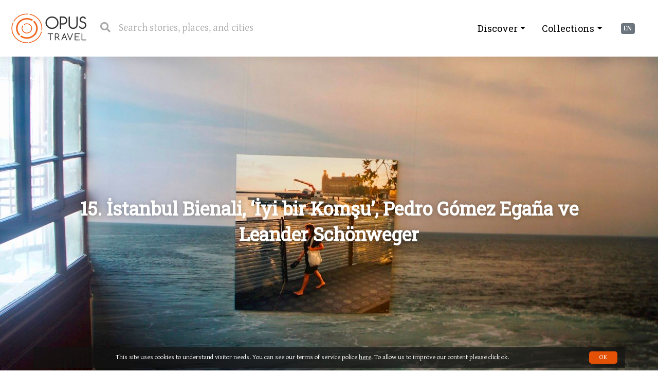

--- FILE ---
content_type: text/html; charset=utf-8
request_url: https://www.opus.travel/@didem/15-istanbul-bienali-%E2%80%98iyi-bir-komsu%E2%80%99-pedro-g%C3%B3mez-ega%C3%B1a-ve-leander-schonweger
body_size: 13953
content:
<!DOCTYPE html>
<html lang="en" ng-app="opus">
<head>
    <!-- Required meta tags -->
    <meta charset="utf-8">
    <meta name="viewport" content="width=device-width, initial-scale=1.0" />
    <title>Opus -15. İstanbul Bienali, ‘İyi bir Komşu’, Pedro G&#243;mez Ega&#241;a ve Leander Sch&#246;nweger</title>
    <meta name="description" content="Traveling with an open mind is the best way to find your true self. Join us to share our stories from around the world." />


    <!-- Google Fonts -->
    <link href="https://fonts.googleapis.com/css?family=Gentium+Basic:400,400i,700,700i|Roboto+Slab:100,300,400&display=swap&subset=latin-ext" rel="stylesheet">
    <!-- Css -->
    <link rel="stylesheet" href="https://maxcdn.bootstrapcdn.com/bootstrap/4.0.0/css/bootstrap.min.css" integrity="sha384-Gn5384xqQ1aoWXA+058RXPxPg6fy4IWvTNh0E263XmFcJlSAwiGgFAW/dAiS6JXm" crossorigin="anonymous">
    <link rel="stylesheet" href="/Content/OpusV2/css/vendor/mediumeditor/medium-editor.min.css">
    <link rel="stylesheet" href="/Content/OpusV2/css/vendor/mediumeditor/default.min.css">
    <link rel="stylesheet" href="/Content/OpusV2/css/style.css">
    <link rel="stylesheet" href="/Content/OpusV2/css/vendor/jfu/style.css" />
    <link rel="stylesheet" href="/Content/OpusV2/css/vendor/jfu/jquery.fileupload.css" />
    <link rel="stylesheet" href="/Content/OpusV2/css/ngDialog.min.css" />
    <!-- Icon Fonts -->
    <link rel="stylesheet" href="https://cdnjs.cloudflare.com/ajax/libs/open-iconic/1.1.1/font/css/open-iconic-bootstrap.min.css" />
    <link rel="stylesheet" href="https://cdnjs.cloudflare.com/ajax/libs/fancybox/3.1.25/jquery.fancybox.min.css" />
    <link href="https://use.fontawesome.com/releases/v5.0.6/css/all.css" rel="stylesheet">
    <link href="https://cdnjs.cloudflare.com/ajax/libs/select2/4.0.6-rc.0/css/select2.min.css" rel="stylesheet" />
<meta name="google-site-verification" content="6CY3DkEs4VD5JnPLLvBmlApgJA7YkCmcsHhVqqogOOw" />
    <style>

    
    </style>
</head>
<body ng-controller="MainController">

    <div class="header">
        <div class="container-fluid">
            <a href="/" class="logo">OpusTravel</a>
            <div class="search-bar">
                <i class="fas fa-search"></i>
                <input class="search-input" id="search-input" type="text" placeholder="Search stories, places, and cities" autocapitalize="none" autocomplete="off" autocorrect="off">
            </div>
                <ul style="display:none">
          <div class="dropdown lang">
      <span class="badge badge-secondary" data-toggle="dropdown">EN</span>
      <div class="dropdown-menu" aria-labelledby="dropdownMenu2">
        <a class="dropdown-item" href="/culture/en-US">EN</a>
        <a class="dropdown-item" href="/culture/tr-TR">TR</a>
      </div>
</div>

        <li><a href="/Account/Register" id="registerLink">SIGN UP</a></li>
        <li><a href="/Account/Login" id="loginLink">LOG IN</a></li>
    </ul>

<div class="dropdown lang">
      <span class="badge badge-secondary" data-toggle="dropdown">EN</span>
      <div class="dropdown-menu" aria-labelledby="dropdownMenu2">
        <a class="dropdown-item" href="/culture/en-US">EN</a>
        <a class="dropdown-item" href="/culture/tr-TR">TR</a>
      </div>
</div>



            <ul class="nav nav-pills menu-for-responsive" style="float: right !important; height: 50px; font-size: 30px; line-height: 50px; padding: 0 10px 0 10px; display: block !important;">
                <li class="nav-item dropdown menu-for-responsive" ng-init="mobileNav = false" ng-click="mobileNav = true" ng-hide="mobileNav">
                    <i class="fa fa-bars"></i>
                </li>
            </ul>

            <div class="nav mobile-nav" ng-show="mobileNav" ng-cloak>

                <div class="mobile-nav-button-close" ng-click="mobileNav = false"><i class="fa fa-times-circle"></i></div>

                <div class="items section">
                    <ul class="nav nav-pills">
                        <!-- <li class="nav-item dropdown">
                            <a class="nav-link" href="https://www.opustravel.com.tr/" target="_blank">Travel Advisor</a>
                        </li> -->
                        <li class="nav-item dropdown">
                            <a class="nav-link dropdown-toggle" data-toggle="dropdown" href="#" role="button" aria-haspopup="true" aria-expanded="false">Collections</a>
                            <div class="dropdown-menu">


        <a class="dropdown-item" href="/@burcu/australia-and-new-zealand/collection">Australia and New Zealand</a>
        <a class="dropdown-item" href="/@didem/greece/collection">Greece</a>
        <a class="dropdown-item" href="/@didem/bogot&#225;/collection">Bogot&#225;</a>
        <a class="dropdown-item" href="/@didem/patagonia/collection">Patagonia</a>
        <a class="dropdown-item" href="/@didem/spain/collection">Spain</a>
        <a class="dropdown-item" href="/@didem/cape-town/collection">Cape Town</a>
        <a class="dropdown-item" href="/@didem/istanbul-biennial/collection">Istanbul Biennial</a>
        <a class="dropdown-item" href="/@burcu/stockholm/collection">Stockholm</a>
        <a class="dropdown-item" href="/@didem/buenos-aires/collection">Buenos Aires</a>
        <a class="dropdown-item" href="/@robert/thailand/collection">Thailand</a>
        <a class="dropdown-item" href="/@burcu/russia/collection">Russia</a>
        <a class="dropdown-item" href="/@didem/chile/collection">Chile</a>
        <a class="dropdown-item" href="/@didem/turkey/collection">Turkey</a>
        <a class="dropdown-item" href="/@didem/rio-de-janeiro/collection">Rio de Janeiro</a>
        <a class="dropdown-item" href="/@didem/madrid/collection">Madrid</a>
        <a class="dropdown-item" href="/@didem/rome/collection">Rome</a>
        <a class="dropdown-item" href="/@robert/ethiopia/collection">Ethiopia</a>
        <a class="dropdown-item" href="/@didem/italy/collection">Italy</a>
        <a class="dropdown-item" href="/@didem/india/collection">India</a>
        <a class="dropdown-item" href="/@didem/mexico/collection">Mexico</a>
        <a class="dropdown-item" href="/@didem/philippines/collection">Philippines</a>
        <a class="dropdown-item" href="/@didem/new-york/collection">New York</a>
        <a class="dropdown-item" href="/@didem/cartagena/collection">Cartagena</a>
        <a class="dropdown-item" href="/@didem/s&#227;o-paulo/collection">S&#227;o Paulo</a>
        <a class="dropdown-item" href="/@didem/colombia/collection">Colombia</a>
        <a class="dropdown-item" href="/@didem/panama-city/collection">Panama City</a>
        <a class="dropdown-item" href="/@didem/peru/collection">Peru</a>
        <a class="dropdown-item" href="/@didem/california/collection">California</a>
        <a class="dropdown-item" href="/@didem/indochina/collection">Indochina</a>
        <a class="dropdown-item" href="/@didem/paris/collection">Paris</a>
        <a class="dropdown-item" href="/@didem/portugal/collection">Portugal</a>
        <a class="dropdown-item" href="/@didem/amazing-thailand/collection">Amazing Thailand</a>
        <a class="dropdown-item" href="/@didem/bosnia-and-montenegro/collection">Bosnia and Montenegro</a>
        <a class="dropdown-item" href="/@didem/istanbul/collection">Istanbul</a>
        <a class="dropdown-item" href="/@didem/iran/collection">Iran</a>
        <a class="dropdown-item" href="/@didem/cuba/collection">Cuba</a>
        <a class="dropdown-item" href="/@didem/brazil/collection">Brazil</a>
        <a class="dropdown-item" href="/@burcu/southern-france/collection">Southern France</a>
        <a class="dropdown-item" href="/@didem/japan/collection">Japan</a>
        <a class="dropdown-item" href="/@robert/thailand/collection">Thailand</a>
        <a class="dropdown-item" href="/@didem/zanzibar/collection">Zanzibar</a>
        <a class="dropdown-item" href="/@burcu/norway/collection">Norway</a>
        <a class="dropdown-item" href="/@didem/singapore/collection">Singapore</a>
        <a class="dropdown-item" href="/@didem/hong-kong/collection">Hong kong</a>
        <a class="dropdown-item" href="/@didem/indonesia/collection">Indonesia</a>






                            </div>
                        </li>
                        <li class="nav-item dropdown">
                            <a class="nav-link dropdown-toggle" data-toggle="dropdown" href="#" role="button" aria-haspopup="true" aria-expanded="false">Discover</a>
                            <div class="dropdown-menu">
                                <a class="dropdown-item" href="/search/index?q=Architecture">Architecture</a>
                                <a class="dropdown-item" href="/search/index?q=Art%20Works">Artworks</a>
                                <a class="dropdown-item" href="/search/index?q=Museums">Museums</a>
                                <a class="dropdown-item" href="/search/index?q=Gardens">Gardens</a>
                                <a class="dropdown-item" href="/search/index?q=Nature">Nature</a>
                                <a class="dropdown-item" href="/search/index?q=City Walls">City Walls</a>
                                <a class="dropdown-item" href="/search/index?q=Religions & Spirituality">Religions & Spirituality</a>
                                <a class="dropdown-item" href="/search/index?q=Landmarks">Landmarks</a>
                                <a class="dropdown-item" href="/search/index?q=Unesco Heritage List">Unesco Heritage List</a>
                                <a class="dropdown-item" href="/search/index?q=Adventure">Adventure</a>
                                <a class="dropdown-item" href="/search/index?q=Gardens">Gardens</a>
                                <a class="dropdown-item" href="/search/index?q=Practical">Practical</a>
                                <a class="dropdown-item" href="/search/index?q=Road Trips">Road Trips</a>
                                <a class="dropdown-item" href="/search/index?q=Festivals">Festivals</a>
                                <a class="dropdown-item" href="/search/index?q=Portraits">Portraits</a>
                                <a class="dropdown-item" href="/search/index?q=Neighbourhoods">Neighbourhoods</a>
                                <a class="dropdown-item" href="/search/index?q=City Walks">City Walks</a>
                                <a class="dropdown-item" href="/search/index?q=History">History</a>
                                <a class="dropdown-item" href="/search/index?q=Beaches">Beaches</a>
                                <a class="dropdown-item" href="/search/index?q=Archeology & Antiquity">Archeology & Antiquity</a>
                                <a class="dropdown-item" href="/search/index?q=Symbols">Symbols</a>
                                <a class="dropdown-item" href="/search/index?q=Literature">Literature</a>
                            </div>
                        </li>
                    </ul>
                </div>

            </div>


            <ul class="nav nav-pills menu-for-desktop">
                <li class="dropdown">
                    <a class="nav-link dropdown-toggle" data-toggle="dropdown" href="#" role="button" aria-haspopup="true" aria-expanded="false">Collections</a>
                    <div class="dropdown-menu" style="overflow-y: scroll; max-height: 85vh;">


        <a class="dropdown-item" href="/@didem/cape-town/collection">Cape Town</a>
        <a class="dropdown-item" href="/@didem/patagonia/collection">Patagonia</a>
        <a class="dropdown-item" href="/@burcu/stockholm/collection">Stockholm</a>
        <a class="dropdown-item" href="/@didem/spain/collection">Spain</a>
        <a class="dropdown-item" href="/@didem/peru/collection">Peru</a>
        <a class="dropdown-item" href="/@didem/cartagena/collection">Cartagena</a>
        <a class="dropdown-item" href="/@burcu/russia/collection">Russia</a>
        <a class="dropdown-item" href="/@didem/indochina/collection">Indochina</a>
        <a class="dropdown-item" href="/@didem/philippines/collection">Philippines</a>
        <a class="dropdown-item" href="/@burcu/australia-and-new-zealand/collection">Australia and New Zealand</a>
        <a class="dropdown-item" href="/@didem/paris/collection">Paris</a>
        <a class="dropdown-item" href="/@didem/portugal/collection">Portugal</a>
        <a class="dropdown-item" href="/@burcu/southern-france/collection">Southern France</a>
        <a class="dropdown-item" href="/@didem/bogot&#225;/collection">Bogot&#225;</a>
        <a class="dropdown-item" href="/@didem/bosnia-and-montenegro/collection">Bosnia and Montenegro</a>
        <a class="dropdown-item" href="/@didem/cuba/collection">Cuba</a>
        <a class="dropdown-item" href="/@didem/hong-kong/collection">Hong kong</a>
        <a class="dropdown-item" href="/@robert/thailand/collection">Thailand</a>
        <a class="dropdown-item" href="/@didem/singapore/collection">Singapore</a>
        <a class="dropdown-item" href="/@burcu/norway/collection">Norway</a>
        <a class="dropdown-item" href="/@didem/s&#227;o-paulo/collection">S&#227;o Paulo</a>
        <a class="dropdown-item" href="/@didem/new-york/collection">New York</a>
        <a class="dropdown-item" href="/@didem/indonesia/collection">Indonesia</a>
        <a class="dropdown-item" href="/@didem/panama-city/collection">Panama City</a>
        <a class="dropdown-item" href="/@didem/california/collection">California</a>
        <a class="dropdown-item" href="/@didem/greece/collection">Greece</a>
        <a class="dropdown-item" href="/@didem/italy/collection">Italy</a>
        <a class="dropdown-item" href="/@robert/thailand/collection">Thailand</a>
        <a class="dropdown-item" href="/@didem/japan/collection">Japan</a>
        <a class="dropdown-item" href="/@didem/madrid/collection">Madrid</a>
        <a class="dropdown-item" href="/@didem/colombia/collection">Colombia</a>
        <a class="dropdown-item" href="/@didem/turkey/collection">Turkey</a>
        <a class="dropdown-item" href="/@didem/chile/collection">Chile</a>
        <a class="dropdown-item" href="/@didem/iran/collection">Iran</a>
        <a class="dropdown-item" href="/@didem/rio-de-janeiro/collection">Rio de Janeiro</a>
        <a class="dropdown-item" href="/@didem/rome/collection">Rome</a>
        <a class="dropdown-item" href="/@robert/ethiopia/collection">Ethiopia</a>
        <a class="dropdown-item" href="/@didem/istanbul/collection">Istanbul</a>
        <a class="dropdown-item" href="/@didem/mexico/collection">Mexico</a>
        <a class="dropdown-item" href="/@didem/india/collection">India</a>
        <a class="dropdown-item" href="/@didem/amazing-thailand/collection">Amazing Thailand</a>
        <a class="dropdown-item" href="/@didem/istanbul-biennial/collection">Istanbul Biennial</a>
        <a class="dropdown-item" href="/@didem/zanzibar/collection">Zanzibar</a>
        <a class="dropdown-item" href="/@didem/brazil/collection">Brazil</a>
        <a class="dropdown-item" href="/@didem/buenos-aires/collection">Buenos Aires</a>






                    </div>
                </li>
                <li class="nav-item dropdown menu-for-desktop">
                    <a class="nav-link dropdown-toggle" data-toggle="dropdown" href="#" role="button" aria-haspopup="true" aria-expanded="false">Discover</a>
                    <div class="dropdown-menu" style="overflow-y: scroll; max-height: 85vh;">
                        <a class="dropdown-item" href="/search/index?q=Architecture">Architecture</a>
                        <a class="dropdown-item" href="/search/index?q=Art%20Works">Artworks</a>
                        <a class="dropdown-item" href="/search/index?q=Museums">Museums</a>
                        <a class="dropdown-item" href="/search/index?q=Gardens">Gardens</a>
                        <a class="dropdown-item" href="/search/index?q=Nature">Nature</a>
                        <a class="dropdown-item" href="/search/index?q=City Walls">City Walls</a>
                        <a class="dropdown-item" href="/search/index?q=Religions & Spirituality">Religions & Spirituality</a>
                        <a class="dropdown-item" href="/search/index?q=Landmarks">Landmarks</a>
                        <a class="dropdown-item" href="/search/index?q=Unesco Heritage List">Unesco Heritage List</a>
                        <a class="dropdown-item" href="/search/index?q=Adventure">Adventure</a>
                        <a class="dropdown-item" href="/search/index?q=Gardens">Gardens</a>
                        <a class="dropdown-item" href="/search/index?q=Practical">Practical</a>
                        <a class="dropdown-item" href="/search/index?q=Road Trips">Road Trips</a>
                        <a class="dropdown-item" href="/search/index?q=Festivals">Festivals</a>
                        <a class="dropdown-item" href="/search/index?q=Portraits">Portraits</a>
                        <a class="dropdown-item" href="/search/index?q=Neighbourhoods">Neighbourhoods</a>
                        <a class="dropdown-item" href="/search/index?q=City Walks">City Walks</a>
                        <a class="dropdown-item" href="/search/index?q=History">History</a>
                        <a class="dropdown-item" href="/search/index?q=Beaches">Beaches</a>
                        <a class="dropdown-item" href="/search/index?q=Archeology & Antiquity">Archeology & Antiquity</a>
                        <a class="dropdown-item" href="/search/index?q=Symbols">Symbols</a>
                        <a class="dropdown-item" href="/search/index?q=Literature">Literature</a>
                    </div>
                </li>

                <!-- <li class="nav-item dropdown">
                    <a class="nav-link" href="https://www.opustravel.com.tr/" target="_blank">Travel Advisor</a>
                </li> -->
            </ul>
            <div class="mobile-nav-mask" ng-show="mobileNav" ng-click="mobileNav = false" ng-cloak></div>

        </div>
    </div>
    
    <meta property="og:title" content="15. İstanbul Bienali, ‘İyi bir Komşu’, Pedro Gómez Egaña ve Leander Schönweger" />
    <meta property="og:type" content="story" />
    <meta property="og:image" content="https://www.opus.travel/Images/StoriesImages/2328/300f36d05b577294a1e9b1ee62a95bbc792.jpg" />




<div style="display:none">Didem Doğan</div>

<div class="story-detail main-section">

    <div class="banner" style="background-image: url(https://www.opus.travel/Images/StoriesImages/2328/12806b856483b876444c84047d82f2aa6f17.jpg)">
        <div class="flex-center">
            <p>15. İstanbul Bienali, ‘İyi bir Komşu’, Pedro G&#243;mez Ega&#241;a ve Leander Sch&#246;nweger</p>
        </div>
    </div>

    <div class="container">
        <div class="row">

            <div class="col-sm">
                <div class="profile">
                    <div class="thumbnail-container">
                        <a href="#"><img src="/Images/UserProfiles/6522b373-af4c-4d88-801b-17662b176056/profile.jpg?v=65" class="thumbnail rounded-circle" data-toggle="dropdown"></img></a>
                    </div>
                    <div class="info">
                        <a href="/@didem">Didem Doğan</a>
                        <span class="location"></span>
                    </div>
                    <div class="actions d-none">
                        <button type="button" class="btn btn-follow">FOLLOW</button>
                    </div>
                </div>
            </div>

            <div class="col-sm gallery-container">
                <ul class="gallery">
                        <li class=''>
                            <a data-fancybox="gallery" data-caption="15. İstanbul Bienali, ‘İyi bir Komşu’, Pedro Gómez Egaña ve Leander Schönweger" href="/Images/StoriesImages/2328/1280f36d05b577294a1e9b1ee62a95bbc792.jpg" title="15. İstanbul Bienali, ‘İyi bir Komşu’, Pedro Gómez Egaña ve Leander Schönweger"><img src="/Images/StoriesImages/2328/300f36d05b577294a1e9b1ee62a95bbc792.jpg"></a>
                        </li>
                        <li class=''>
                            <a data-fancybox="gallery" data-caption="15. İstanbul Bienali, ‘İyi bir Komşu’, Pedro Gómez Egaña ve Leander Schönweger" href="/Images/StoriesImages/2328/128082952049ebb545f2937618810e4a9fc0.jpg" title="15. İstanbul Bienali, ‘İyi bir Komşu’, Pedro Gómez Egaña ve Leander Schönweger"><img src="/Images/StoriesImages/2328/30082952049ebb545f2937618810e4a9fc0.jpg"></a>
                        </li>
                        <li class=''>
                            <a data-fancybox="gallery" data-caption="15. İstanbul Bienali, ‘İyi bir Komşu’, Pedro Gómez Egaña ve Leander Schönweger" href="/Images/StoriesImages/2328/12806b856483b876444c84047d82f2aa6f17.jpg" title="15. İstanbul Bienali, ‘İyi bir Komşu’, Pedro Gómez Egaña ve Leander Schönweger"><img src="/Images/StoriesImages/2328/3006b856483b876444c84047d82f2aa6f17.jpg"></a>
                        </li>
                                            <li><a data-fancybox="gallery" data-caption="15. İstanbul Bienali, ‘İyi bir Komşu’, Pedro Gómez Egaña ve Leander Schönweger" href="/Images/StoriesImages/2328/1280f36d05b577294a1e9b1ee62a95bbc792.jpg" class="all"><span>SEE ALL PHOTOS</span></a></li>
                </ul>
            </div>

        </div>
    </div>
    <div class="content container">
        <div class="row">
            <div class="col">
                <h1>15. İstanbul Bienali, ‘İyi bir Komşu’, Pedro Gómez Egaña ve Leander Schönweger</h1>
                
                <p><p>Bienal’deki favorilerim Galata Rum İlkokulu’nda sergileniyor. İlki Pedro Gómez Egaña’nın ‘Yeraltı’ isimli işi. Giriş salonundaki karanlık büyük hole giriyorsunuz. Bir basmak üsttesiniz. Ortada büyük ve parçalardan oluşmuş bir masa düşünün, üzerine bir ev yapılmış: yatak odası, yemek masası, banyo, sanki Ikea’da bir ev örneği seyreder gibi. Ahşap yüzeyli ve demir ayaklı masalar hareket ediyorlar. Bakıyorsunuz ki aşağıda iki insan tekerlekli masaların ayağına oturmuş fondaki klasik müzik ile senkronize hareket ettiriyorlar. Birleşik gibi görünen ev hareket eden bir canlı adeta. Yatak odası mutfaktan ayrılıyor, banyo yemek masasından. Biz nasıl evin içinde yaşayan canlılarsak ev de sanki bizi içine alan kendi başına bir başka mekanizma. Bir varlığı var. Çok etkileyici. Pedro Gomez Egaña Kolombiyalı ve Kuzey Avrupa’nın çeşitli yerlerinde yaşayan, müzik ve performans eğitimli bir sanatçı. Halen Bergen’de bir üniversitede akademisyen. Yaptığı işler bir kompozisyon. Merakımdan web sitesine girip dünyanın diğer yerlerinde sergilenmiş enstalasyonlarına bakıyorum. Hepsinde zamanın geçişine dair bir hikaye var… Galata Rum Okulu’nun en üst katı ise Leander Schönweger’in işine ayrılmış. Üç katı da tırmanıp çatı katına vardığınızda beyaz bir kapıdan içeri giriyorsunuz, sonra başka daha alçak bir beyaz kapıdan, sola dönüp tekrar başka bir kapıdan, bir süre sonra bir labirentin içinde olduğunuzu anlıyorsunuz. Duvara vuran tak tak seslerini duymaya başlıyorsunuz. Ve bunun da işin bir parçası olduğunu. Dahiyane! Rüyalarınızda gördüğünüz evlerin içine benzer bir hissiyat. Sanki ev psişe, zihninizin bir uzantısı, mekanın tamamen beyaz olması da gerçek üzeri bir boyut katmış. Schönweger ile yapılmış röportajda ise kendisinin işi ile ilgili açıklaması şöyle: “Eserin ardında yatan his nerede olduğumuz ve nereye gideceğimiz konusunda söz sahibi olamadığımız, bizim çevremize değil, çevremizin bize egemen olduğu, çevremizin nesnesi haline geldiğimiz bir yerde bulunmaya benziyor, diyebilirim.” Gerçekten de o sıkışmışlık hissini veriyor içeride olmak. Ve dışarı çıktığınızda bir kurtuluş hissi de yaşıyorsunuz.&nbsp;<br></p> </p>
            </div>
        </div>
    </div>
    <div class="container" style="margin-bottom: 10px; margin-top: -20px;">
            <div class="row" style="margin-bottom: 10px;">
                <div class="col tags">


                            <a href="/search/index?q=Art Works" class="btn btn-tag">Art Works</a>

                </div>
            </div>
    </div>

    <div class="container paging" style="margin-top: 10px;">
        <div class="row" style="margin-bottom: 40px;">
            <div class="col">
                        <a href="/@didem/15-istanbul-bienali-‘iyi-bir-komsu’-adel-abdessemed-‘feryat’" class="prev">
                            <i class="fa fa-arrow-left" aria-hidden="true"></i> PREV STORY
                            <span>15. İstanbul Bienali, ‘İyi bir komşu’: Adel Abdessemed, ‘Feryat’</span>
                        </a>

            </div>
            <div class="col">

            </div>

        </div>

<div class="container stories collections">

    <div class="row text-center pt-1">
        <div class="col p-relative">
            <span class="section-title" style="font-size:1.4em;">More Stories</span>
            <span class="line"></span>
        </div>
    </div>
            <div class="row no-space mb-3">
                
                    <div class="col-md">
                        <div class="collections__item" style="height: 250px;">
                            <div class="thumbnail-container">
                                    <a href="/@didem/on-the-verge-lawrence-weiner" class="thumbnail" style="background-image: url('/Images/StoriesImages/2185/5004700d32d9f2c47358c5011e4ae8d9aaa.jpg')"></a>
                            </div>
                            <a href="/@didem/on-the-verge-lawrence-weiner" class="info">
                                <span class="count" style="color:#FFFFFF !important; font-size: 14px; font-weight:300; opacity: 0.7;">Rumelifeneri Mahallesi</span>
                                <span class="title" style="color:#FFFFFF !important; font-size: 18px; font-weight:500;">&#39;On the verge&#39; Lawrence Weiner</span>
                            </a>
                        </div>
                    </div>
                    <div class="col-md">
                        <div class="collections__item" style="height: 250px;">
                            <div class="thumbnail-container">
                                    <a href="/@didem/15th-istanbul-biennial-‘a-good-neighbor’-adel-abdessemed’s-cri" class="thumbnail" style="background-image: url('/Images/StoriesImages/2327/500e3f593c3b97240c98d0603fce6d191a5.jpg')"></a>
                            </div>
                            <a href="/@didem/15th-istanbul-biennial-‘a-good-neighbor’-adel-abdessemed’s-cri" class="info">
                                <span class="count" style="color:#FFFFFF !important; font-size: 14px; font-weight:300; opacity: 0.7;">Istanbul Museum of Modern Art</span>
                                <span class="title" style="color:#FFFFFF !important; font-size: 18px; font-weight:500;">15th Istanbul Biennial, ‘A Good Neighbor’: Adel Abdessemed’s Cri</span>
                            </a>
                        </div>
                    </div>
                    <div class="col-md">
                        <div class="collections__item" style="height: 250px;">
                            <div class="thumbnail-container">
                                    <a href="/@didem/pursuing-the-shadows-of-history-nguyen-huy-an" class="thumbnail" style="background-image: url('/Images/StoriesImages/2186/5001d57cac09e794422aaac30eeea6a47a3.jpg')"></a>
                            </div>
                            <a href="/@didem/pursuing-the-shadows-of-history-nguyen-huy-an" class="info">
                                <span class="count" style="color:#FFFFFF !important; font-size: 14px; font-weight:300; opacity: 0.7;">Hrant Dink Vakfı / Hrant Dink Foundation / Հրանդ Տինք Հիմնարկ</span>
                                <span class="title" style="color:#FFFFFF !important; font-size: 18px; font-weight:500;">Pursuing the Shadows of History, Nguyen Huy An</span>
                            </a>
                        </div>
                    </div>
            </div>
            <div class="row no-space mb-3">
                
                    <div class="col-md">
                        <div class="collections__item" style="height: 250px;">
                            <div class="thumbnail-container">
                                    <a href="/@didem/the-14th-biennial-william-kentridge-and-orhan-pamuk-at-the-splendid-hotel" class="thumbnail" style="background-image: url('/Images/StoriesImages/3364/5005957f9b93d5b4954b035b6a4fd624010.jpg')"></a>
                            </div>
                            <a href="/@didem/the-14th-biennial-william-kentridge-and-orhan-pamuk-at-the-splendid-hotel" class="info">
                                <span class="count" style="color:#FFFFFF !important; font-size: 14px; font-weight:300; opacity: 0.7;">Splendid Palace Hotel in Buyukada</span>
                                <span class="title" style="color:#FFFFFF !important; font-size: 18px; font-weight:500;">The 14th Biennial, William Kentridge and Orhan Pamuk at the Splendid Hotel</span>
                            </a>
                        </div>
                    </div>
                    <div class="col-md">
                        <div class="collections__item" style="height: 250px;">
                            <div class="thumbnail-container">
                                    <a href="/@didem/15th-istanbul-biennial-‘a-good-neighbour’-pedro-g&#243;mez-ega&#241;a-and-leander-schonweger-in-galata-greek-primary-school" class="thumbnail" style="background-image: url('/Images/StoriesImages/2328/500f36d05b577294a1e9b1ee62a95bbc792.jpg')"></a>
                            </div>
                            <a href="/@didem/15th-istanbul-biennial-‘a-good-neighbour’-pedro-g&#243;mez-ega&#241;a-and-leander-schonweger-in-galata-greek-primary-school" class="info">
                                <span class="count" style="color:#FFFFFF !important; font-size: 14px; font-weight:300; opacity: 0.7;">Private Galata Greek Primary School</span>
                                <span class="title" style="color:#FFFFFF !important; font-size: 18px; font-weight:500;">15th Istanbul Biennial, ‘A Good Neighbour’: Pedro G&#243;mez Ega&#241;a and Leander Sch&#246;nweger in Galata Greek Primary School</span>
                            </a>
                        </div>
                    </div>
                    <div class="col-md">
                        <div class="collections__item" style="height: 250px;">
                            <div class="thumbnail-container">
                                    <a href="/@didem/adrian-villar-rojas-‘the-most-beautiful-of-all-mothers’" class="thumbnail" style="background-image: url('/Images/StoriesImages/2183/50034853754b3aa48428b26e741b7d63322.jpg')"></a>
                            </div>
                            <a href="/@didem/adrian-villar-rojas-‘the-most-beautiful-of-all-mothers’" class="info">
                                <span class="count" style="color:#FFFFFF !important; font-size: 14px; font-weight:300; opacity: 0.7;">B&#252;y&#252;kada</span>
                                <span class="title" style="color:#FFFFFF !important; font-size: 18px; font-weight:500;">Adrian Villar Rojas, ‘The most beautiful of all mothers’</span>
                            </a>
                        </div>
                    </div>
            </div>
            <div class="row no-space mb-3">
                
            </div>

</div>

        <div class="row">
            <div class="col text-center">
                <a href="/@didem/istanbul-biennial/collection" class="collection-link" style="display:inline-block; color:#f16a28">SEE COLLECTION <i class="fa fa-arrow-right" aria-hidden="true"></i> Istanbul Biennial</a>
            </div>
        </div>
    </div>

    <div id="map" class="map" data-lat="41.0260787" data-lng="28.9780952"></div>

<div class="container stories collections" style="margin-bottom: 40px !important">

    <div class="row text-center pt-5">
        <div class="col p-relative">
            <span class="section-title" style="font-size:1.4em;">Other Collections</span>
            <span class="line"></span>
        </div>
    </div>
    <div class="row no-space mb-3">
        
            <div class="col-md">
                <div class="collections__item">
                    <div class="thumbnail-container">
                            <a href="/@didem/s&#227;o-paulo/collection" class="thumbnail" style="background-image: url('/Images/StoriesImages/218/500198acaf5083b4c39a7da6ab89ba8b88e.jpg')"></a>
                    </div>
                    <a href="/@didem/s&#227;o-paulo/collection" class="info">
                        <span class="count">15 Stories</span>
                        <span class="title">S&#227;o Paulo</span>
                    </a>
                </div>
            </div>
            <div class="col-md">
                <div class="collections__item">
                    <div class="thumbnail-container">
                            <a href="/@burcu/russia/collection" class="thumbnail" style="background-image: url('/Images/StoriesImages/2292/5007eeaa818da8044d2befbaed4261df6c5.jpg')"></a>
                    </div>
                    <a href="/@burcu/russia/collection" class="info">
                        <span class="count">8 Stories</span>
                        <span class="title">Russia</span>
                    </a>
                </div>
            </div>
            <div class="col-md">
                <div class="collections__item">
                    <div class="thumbnail-container">
                            <a href="/@didem/japan/collection" class="thumbnail" style="background-image: url('/Images/StoriesImages/2056/50004aa76f1ecaf4d29a5a3f989ffe0121e.jpg')"></a>
                    </div>
                    <a href="/@didem/japan/collection" class="info">
                        <span class="count">26 Stories</span>
                        <span class="title">Japan</span>
                    </a>
                </div>
            </div>
            <div class="col-md">
                <div class="collections__item">
                    <div class="thumbnail-container">
                            <a href="/@didem/bogot&#225;/collection" class="thumbnail" style="background-image: url('/Images/StoriesImages/2093/5004621da1ca9694ec99ea2f3fa15371f0a.jpg')"></a>
                    </div>
                    <a href="/@didem/bogot&#225;/collection" class="info">
                        <span class="count">18 Stories</span>
                        <span class="title">Bogot&#225;</span>
                    </a>
                </div>
            </div>
    </div>
    <div class="row no-space mb-3">
        
    </div>

    

</div>

    <div class="container paging">
        <div class="row">
            <div class="col text-center">
                <a href="/collections" class="collection-link" style="display:inline-block; color:#f16a28">SEE ALL COLLECTIONS</a>
            </div>
        </div>
    </div>
</div>


    <div class="footer">
        <div class="container">
            <div class="row">
                <div class="col-md-4">
                    <div class="row">
                        <!-- Begin Mailchimp Signup Form -->
                        <link href="//cdn-images.mailchimp.com/embedcode/classic-10_7.css" rel="stylesheet" type="text/css">
                        <style type="text/css">
                            #mc_embed_signup {
                                background: #222222;
                                clear: left;
                                font: 14px Helvetica,Arial,sans-serif;
                                width: 300px;
                            }
                            /* Add your own Mailchimp form style overrides in your site stylesheet or in this style block.
                            We recommend moving this block and the preceding CSS link to the HEAD of your HTML file. */
                        </style>
                        <div id="mc_embed_signup">
                            <form action="https://opustravel.us20.list-manage.com/subscribe/post?u=08b7b0408d36b2300ef506e0d&amp;id=174e7177da" method="post" id="mc-embedded-subscribe-form" name="mc-embedded-subscribe-form" class="validate" target="_blank" novalidate>
                                <div id="mc_embed_signup_scroll">
                                    <h2>Receive news from us in your inbox</h2>
                                    
                                    <div class="mc-field-group">
                                        <label for="mce-EMAIL">
                                            Email Address  <span class="asterisk">*</span>
                                        </label>
                                        <input type="email" value="" name="EMAIL" class="required email" id="mce-EMAIL">
                                    </div>
                                    <div id="mce-responses" class="clear">
                                        <div class="response" id="mce-error-response" style="display:none"></div>
                                        <div class="response" id="mce-success-response" style="display:none"></div>
                                    </div>    <!-- real people should not fill this in and expect good things - do not remove this or risk form bot signups-->
                                    <div style="position: absolute; left: -5000px;" aria-hidden="true"><input type="text" name="b_08b7b0408d36b2300ef506e0d_174e7177da" tabindex="-1" value=""></div>
                                    <div class="clear"><input type="submit" value="Subscribe" name="subscribe" id="mc-embedded-subscribe" class="button"></div>
                                </div>
                            </form>
                        </div>
                        <script type='text/javascript' src='//s3.amazonaws.com/downloads.mailchimp.com/js/mc-validate.js'></script>
                        <script type='text/javascript'>(function ($) { window.fnames = new Array(); window.ftypes = new Array(); fnames[0] = 'EMAIL'; ftypes[0] = 'email'; fnames[2] = 'LNAME'; ftypes[2] = 'text'; fnames[1] = 'MMERGE1'; ftypes[1] = 'text'; fnames[4] = 'PHONE'; ftypes[4] = 'phone'; fnames[3] = 'MMERGE3'; ftypes[3] = 'text'; }(jQuery)); var $mcj = jQuery.noConflict(true);</script>
                        <!--End mc_embed_signup-->
                        <a href="https://itunes.apple.com/tr/app/opus-travel/id1451457210?mt=8" target="_blank" style="color:white; margin-left: 8px;"><img src="/Content/OpusV2/img/appstore.png" alt="" class="w-100"></a>
                    </div>
                    <div class="row" style="margin-top: -16px;">
                        <ul class="nav social-nav">
                            <li class="nav-item"><a class="nav-link" target="_blank" href="https://www.facebook.com/www.opus.travel"><i class="fab fa-facebook" aria-hidden="true"></i></a></li>
                            <!-- <li class="nav-item"><a class="nav-link" href="#"><i class="fab fa-twitter" aria-hidden="true"></i></a></li> -->
                            <li class="nav-item"><a class="nav-link" target="_blank" href="https://www.instagram.com/opus.travel"><i class="fab fa-instagram" aria-hidden="true"></i></a></li>
                            <!-- <li class="nav-item"><a class="nav-link" href="#"><i class="fab fa-tumblr" aria-hidden="true"></i></a></li> -->
                            <!-- <li ><a target="_blank" href="https://www.opustravel.com.tr/"style="color:white;">Travel Advisor</a></li> -->
                        </ul>
                        <p style="color:white; padding-left: 8px; padding-right: 16px; padding-top:9px;"><a href="https://www.opustravel.com.tr/" target="_blank" style="color:white;">Travel Advisor</a></p>	                                                    
                    </div>
                </div>
                <div class="col-md menu-for-responsive">
                  <select class="custom-select" id="footer-menu">
                    <option value="" selected="selected">Menu</option>
                    <optgroup label="HIGHLIGHTS">
                      <option value="/search/index?q=Architecture">Architecture</option>
                      <option value="/search/index?q=Museums">Museums</option>
                      <option value="/search/index?q=Gardens">Gardens</option>
                      <option value="/search/index?q=Nature">Nature</option>
                      <option value="/search/index?q=City Walls">City Walls</option>
                      <option value="/search/index?q=">Religions & Spirituality</option>
                      <option value="/search/index?q=Landmarks">Landmarks</option>
                      <option value="/search/index?q=Unesco Heritage List">Unesco Heritage List</option>
                      <option value="/search/index?q=Adventure">Adventure</option>
                      <option value="/search/index?q=Gardens">Gardens</option>
                      <option value="/search/index?q=Road Trips">Road Trips</option>
                      <option value="/search/index?q=Festivals">Festivals</option>
                      <option value="/search/index?q=Portraits">Portraits</option>
                      <option value="/search/index?q=History">History</option>
                      <option value="/search/index?q=Beaches">Beaches</option>
                      <option value="/search/index?q=Archeology & Antiquity">Archeology & Antiquity</option>
                      <option value="/search/index?q=Symbols">Symbols</option>
                      <option value="/search/index?q=Artworks">Artworks</option>
                      <option value="/search/index?q=Practical">Practical</option>
                      <option value="/search/index?q=Neighbourhoods">Neighbourhoods</option>
                      <option value="/search/index?q=City Walks">City Walks</option>
                      <option value="/search/index?q=Literature">Literature</option>
                    </optgroup>
                    <optgroup label="CITIES">
                      <option value="/search/index?q=Bangkok">Bangkok</option>
                      <option value="/search/index?q=Buenos Aires">Buenos Aires</option>
                      <option value="/search/index?q=Bogotá">Bogotá</option>
                      <option value="/search/index?q=Hanoi">Hanoi</option>
                      <option value="/search/index?q=Havana">Havana</option>
                      <option value="/search/index?q=Hong Kong">Hong Kong</option>
                      <option value="/search/index?q=Kyoto">Kyoto</option>
                      <option value="/search/index?q=Los Angeles">Los Angeles</option>
                      <option value="/search/index?q=Lima">Lima</option>
                      <option value="/search/index?q=Madrid">Madrid</option>
                      <option value="/search/index?q=Mexico City">Mexico City</option>
                      <option value="/search/index?q=Paris">Paris</option>
                      <option value="/search/index?q=Panama City">Panama City</option>
                      <option value="/search/index?q=Rio de Janeiro">Rio de Janeiro</option>
                      <option value="/search/index?q=Sao Paulo">Sao Paulo</option>
                      <option value="/search/index?q=San Francisco">San Francisco</option>
                      <option value="/search/index?q=Santiago de Chile">Santiago de Chile</option>
                      <option value="/search/index?q=Stockholm">Stockholm</option>
                      <option value="/search/index?q=Yogyakarta">Yogyakarta</option>
                      <option value="/search/index?q=istanbul">Istanbul</option>
                      <option value="/search/index?q=Tokyo">Tokyo</option>
                    </optgroup>
                  </select>
                </div>
                <div class="col-md menu-for-desktop">
                    <span class="list-title">HIGHLIGHTS</span>
                    <ul>
                        <li><a href="/search/index?q=Architecture">Architecture</a></li>
                        <li><a href="/search/index?q=Art%20Works">Artworks</a></li>
                        <li><a href="/search/index?q=Museums">Museums</a></li>
                        <li><a href="/search/index?q=Gardens">Gardens</a></li>
                        <li><a href="/search/index?q=Nature">Nature</a></li>
                        <li><a href="/search/index?q=City Walls">City Walls</a></li>
                        <li><a href="/search/index?q=Religions & Spirituality">Religions & Spirituality</a></li>
                        <li><a href="/search/index?q=Landmarks">Landmarks</a></li>
                        <li><a href="/search/index?q=Unesco Heritage List">Unesco Heritage List</a></li>
                        <li><a href="/search/index?q=Adventure">Adventure</a></li>
                        <li><a href="/search/index?q=Gardens">Gardens</a></li>
                    </ul>
                </div>
                <div class="col-md menu-for-desktop">
                    <span class="list-title">&nbsp;</span>
                    <ul>
                        <li><a href="/search/index?q=Practical">Practical</a></li>
                        <li><a href="/search/index?q=Road Trips">Road Trips</a></li>
                        <li><a href="/search/index?q=Festivals">Festivals</a></li>
                        <li><a href="/search/index?q=Portraits">Portraits</a></li>
                        <li><a href="/search/index?q=Neighbourhoods">Neighbourhoods</a></li>
                        <li><a href="/search/index?q=City Walks">City Walks</a></li>
                        <li><a href="/search/index?q=History">History</a></li>
                        <li><a href="/search/index?q=Beaches">Beaches</a></li>
                        <li><a href="/search/index?q=Archeology & Antiquity">Archeology & Antiquity</a></li>
                        <li><a href="/search/index?q=Symbols">Symbols</a></li>
                        <li><a href="/search/index?q=Literature">Literature</a></li>
                    </ul>
                </div>
                <div class="col-md menu-for-desktop">
                    <span class="list-title">CITIES</span>
                    <ul>
                      <li><a href="/search/index?q=Bangkok">Bangkok</a></li>
                      <li><a href="/search/index?q=Buenos Aires">Buenos Aires</a></li>
                      <li><a href="/search/index?q=Hanoi">Hanoi</a></li>
                      <li><a href="/search/index?q=Havana">Havana</a></li>
                      <li><a href="/search/index?q=Hong Kong">Hong Kong</a></li>
                      <li><a href="/search/index?q=Bogotá">Bogotá</a></li>
                      <li><a href="/search/index?q=Kyoto">Kyoto</a></li>
                      <li><a href="/search/index?q=Los Angeles">Los Angeles</a></li>
                      <li><a href="/search/index?q=Lima">Lima</a></li>
                      <li><a href="/search/index?q=Madrid">Madrid</a></li>
                      <li><a href="/search/index?q=Mexico City">Mexico City</a></li>
                    </ul>
                </div>
                <div class="col-md menu-for-desktop">
                    <span class="list-title">&nbsp;</span>
                    <ul>
                        <li><a href="/search/index?q=Paris">Paris</a></li>
                        <li><a href="/search/index?q=Panama City">Panama City</a></li>
                        <li><a href="/search/index?q=Rio de Janeiro">Rio de Janeiro</a></li>
                        <li><a href="/search/index?q=Rome">Rome</a></li>
                        <li><a href="/search/index?q=Sao Paulo">Sao Paulo</a></li>
                        <li><a href="/search/index?q=San Francisco">San Francisco</a></li>
                        <li><a href="/search/index?q=Santiago de Chile">Santiago de Chile</a></li>
                        <li><a href="/search/index?q=Stockholm">Stockholm</a></li>
                        <li><a href="/search/index?q=Yogyakarta">Yogyakarta</a></li>
                        <li><a href="/search/index?q=istanbul">Istanbul</a></li>
                        <li><a href="/search/index?q=Tokyo">Tokyo</a></li>
                    </ul>
                </div>
            </div>
            <div style="margin-top: -56px;">
                    <p class="info justify-content">© 2026 OPUS TRAVEL <br />All rights reserved.</p>
                <ul class="nav justify-content-end" style="margin-top: -56px;">
                    <li class="nav-item"><a class="nav-link" href="/about-us">About</a></li>
                    <!-- <li class="nav-item"><a class="nav-link" href="#">Faq</a></li> -->
                    <li class="nav-item"><a class="nav-link" href="/terms">Terms</a></li>
                    <!-- <li class="nav-item"><a class="nav-link" href="#">Contact</a></li> -->
                </ul>
            </div>
        </div>
    </div>
    

    <script src="https://ajax.googleapis.com/ajax/libs/jquery/1.11.3/jquery.min.js"></script>
    <script src="https://cdnjs.cloudflare.com/ajax/libs/popper.js/1.12.9/umd/popper.min.js" integrity="sha384-ApNbgh9B+Y1QKtv3Rn7W3mgPxhU9K/ScQsAP7hUibX39j7fakFPskvXusvfa0b4Q" crossorigin="anonymous"></script>
    <script src="https://maxcdn.bootstrapcdn.com/bootstrap/4.0.0/js/bootstrap.min.js" integrity="sha384-JZR6Spejh4U02d8jOt6vLEHfe/JQGiRRSQQxSfFWpi1MquVdAyjUar5+76PVCmYl" crossorigin="anonymous"></script>


    <script src="https://cdnjs.cloudflare.com/ajax/libs/popper.js/1.11.0/umd/popper.min.js" integrity="sha384-b/U6ypiBEHpOf/4+1nzFpr53nxSS+GLCkfwBdFNTxtclqqenISfwAzpKaMNFNmj4" crossorigin="anonymous"></script>
    <!-- <script src="https://maxcdn.bootstrapcdn.com/bootstrap/4.0.0-beta/js/bootstrap.min.js" integrity="sha384-h0AbiXch4ZDo7tp9hKZ4TsHbi047NrKGLO3SEJAg45jXxnGIfYzk4Si90RDIqNm1" crossorigin="anonymous"></script> -->
    <script src="https://cdnjs.cloudflare.com/ajax/libs/fancybox/3.1.25/jquery.fancybox.min.js"></script>
    <script src="/Content/OpusV2/js/vendor/angular.min.js"></script>
    <script src="https://ajax.googleapis.com/ajax/libs/angularjs/1.4.9/angular-touch.js"></script>
    <script src="https://ajax.googleapis.com/ajax/libs/angularjs/1.4.2/angular-cookies.js"></script>
    <script src="https://ajax.googleapis.com/ajax/libs/angularjs/1.4.9/angular-route.js"></script>
    <script src="/Content/OpusV2/js/vendor/ngDialog.min.js"></script>
    <script src="/Content/OpusV2/js/vendor/ng-img-crop.js"></script>
    <script src="/Content/OpusV2/js/vendor/mentio.min.js"></script>
    <script src="/Content/OpusV2/js/vendor/templates.js"></script>
    <script src="//cdn.jsdelivr.net/npm/medium-editor@latest/dist/js/medium-editor.min.js"></script>
    <!-- <script type="text/javascript" src="https://maps.googleapis.com/maps/api/js?libraries=places&language=en_US&key=AIzaSyANbu6sl3iTyGjB5cQzdG6C83K3URUlmbQ"></script> eski maps api key-->
    <script type="text/javascript" src="https://maps.googleapis.com/maps/api/js?libraries=places&language=en_US&key=AIzaSyBg1muQoa4eA-4FQb_AMnts3os09yLbS2M"></script>
    <script src="/Content/OpusV2/js/vendor/vs-google-autocomplete.js"></script>
    <script src="/Content/OpusV2/js/vendor/jfu/load-image.all.min.js"></script>
    <script src="/Content/OpusV2/js/vendor/jfu/jquery.ui.widget.js"></script>
    <script src="/Content/OpusV2/js/vendor/jfu/jquery.iframe-transport.js"></script>
    <script src="/Content/OpusV2/js/vendor/jfu/jquery.fileupload.js"></script>
    <script src="/Content/OpusV2/js/vendor/jfu/jquery.fileupload-process.js"></script>
    <script src="/Content/OpusV2/js/vendor/jfu/jquery.fileupload-image.js"></script>
    <script src="/Content/OpusV2/js/vendor/jfu/jquery.fileupload-validate.js"></script>
    <script src="/Content/OpusV2/js/vendor/jfu/jQueryRotate.js"></script>
    <script src="/Content/OpusV2/js/imageUpload.js"></script>
    <script src="/Content/OpusV2/js/vendor/bootstrap3-typeahead.min.js"></script>
    <script src="/Content/OpusV2/js/vendor/angular-bootstrap3-typeahead.js"></script>
    <script src="https://cdnjs.cloudflare.com/ajax/libs/angucomplete-alt/2.4.1/angucomplete-alt.min.js"></script>
    <script src="https://cdnjs.cloudflare.com/ajax/libs/select2/4.0.6-rc.0/js/select2.min.js"></script>
    <script src="/Content/OpusV2/js/vendor/main.en-US.js"></script>
    <script src="/Content/OpusV2/js/main.js"></script>
    <script src="/Content/OpusV2/js/directives.js"></script>
    <script src="/Content/OpusV2/js/newStoryController.js"></script>
    <script src="/Content/OpusV2/js/profileSettingsController.js"></script>
    <script src="//code.jquery.com/ui/1.12.1/jquery-ui.js"></script>
    <script src="/Scripts/jQuery.tmpl.min.js"></script>
    <script src="/Content/OpusV2/js/sliders.js"></script>

    <script type="text/javascript">
        if ($('#storyID').val()) {
            InitUpload($('#storyID').val());
        }
        if ($('#storyEditID').val()) {
            InitUpload($('#storyEditID').val());
        }
    </script>

<!-- Global site tag (gtag.js) - Google Analytics -->
<script async src="https://www.googletagmanager.com/gtag/js?id=UA-208681511-1"></script>
<script>
  window.dataLayer = window.dataLayer || [];
  function gtag(){dataLayer.push(arguments);}
  gtag('js', new Date());

  gtag('config', 'UA-208681511-1');
</script>

    <script>
      (function(i,s,o,g,r,a,m){i['GoogleAnalyticsObject']=r;i[r]=i[r]||function(){
      (i[r].q=i[r].q||[]).push(arguments)},i[r].l=1*new Date();a=s.createElement(o),
      m=s.getElementsByTagName(o)[0];a.async=1;a.src=g;m.parentNode.insertBefore(a,m)
      })(window,document,'script','https://www.google-analytics.com/analytics.js','ga');

      ga('create', 'UA-80886859-1', 'auto');
      ga('send', 'pageview');

    </script>

<style type="text/css">
        
        /*Cookie Consent Begin*/
#cookieConsent {
    background-color: rgb(20 20 20 / 68%);
    min-height: 26px;
    font-size: 13px;
    left:20px;right:20px;color: #fff;
    line-height: 24px;
    padding: 8px 5px 8px 5px;
    position: fixed;
    bottom: 5px;


  margin:auto;  display: none;
    z-index: 9999;
width: 90%;	
}
#cookieConsent a {
    color: #fafafa;
    text-decoration: none;
}
#closeCookieConsent {
    float: right;
    display: inline-block;
    cursor: pointer;
    height: 20px;
    width: 20px;
    margin: -15px 0 0 0;
    font-weight: bold;
}
#closeCookieConsent:hover {
    color: #FFF;
}
#cookieConsent a.cookieConsentOK {
    background-color: #e35106;    color: #fff;
    display: inline-block;
    border-radius: 5px;
    padding: 0 20px;
    cursor: pointer;
    float: right;
    margin: 0 10px 0 0;
}
#cookieConsent a.cookieConsentOK:hover {
    background-color: #d5672d;
}
/*Cookie Consent End*/
        
        </style>	
<center>
<div id="cookieConsent" style="display: block;">
        This site uses cookies to understand visitor needs. You can see our terms of service police <a href="/terms" target="_blank" style="text-decoration:underline;">here</a>. To allow us to improve our content please click ok. <a class="cookieConsentOK" id="cookieAcceptAll" onClick="javascript:document.getElementById('cookieConsent').style.display='none';">OK</a>
    </div>
</center>
</body>
  </html>


--- FILE ---
content_type: application/javascript
request_url: https://www.opus.travel/Content/OpusV2/js/vendor/jfu/jquery.fileupload-image.js
body_size: 3328
content:
/*
 * jQuery File Upload Image Preview & Resize Plugin 1.7.3
 * https://github.com/blueimp/jQuery-File-Upload
 *
 * Copyright 2013, Sebastian Tschan
 * https://blueimp.net
 *
 * Licensed under the MIT license:
 * http://www.opensource.org/licenses/MIT
 */

/* jshint nomen:false */
/* global define, require, window, Blob */

(function (factory) {
    'use strict';
    if (typeof define === 'function' && define.amd) {
        // Register as an anonymous AMD module:
        define([
            'jquery',
            'load-image',
            'load-image-meta',
            'load-image-exif',
            'load-image-ios',
            'canvas-to-blob',
            './jquery.fileupload-process'
        ], factory);
    } else if (typeof exports === 'object') {
        // Node/CommonJS:
        factory(
            require('jquery'),
            require('load-image')
        );
    } else {
        // Browser globals:
        factory(
            window.jQuery,
            window.loadImage
        );
    }
}(function ($, loadImage) {
    'use strict';

    // Prepend to the default processQueue:
    $.blueimp.fileupload.prototype.options.processQueue.unshift(
        {
            action: 'loadImageMetaData',
            disableImageHead: '@',
            disableExif: '@',
            disableExifThumbnail: '@',
            disableExifSub: '@',
            disableExifGps: '@',
            disabled: '@disableImageMetaDataLoad'
        },
        {
            action: 'loadImage',
            // Use the action as prefix for the "@" options:
            prefix: true,
            fileTypes: '@',
            maxFileSize: '@',
            noRevoke: '@',
            disabled: '@disableImageLoad'
        },
        {
            action: 'resizeImage',
            // Use "image" as prefix for the "@" options:
            prefix: 'image',
            maxWidth: '@',
            maxHeight: '@',
            minWidth: '@',
            minHeight: '@',
            crop: '@',
            orientation: '@',
            forceResize: '@',
            disabled: '@disableImageResize'
        },
        {
            action: 'saveImage',
            quality: '@imageQuality',
            type: '@imageType',
            disabled: '@disableImageResize'
        },
        {
            action: 'saveImageMetaData',
            disabled: '@disableImageMetaDataSave'
        },
        {
            action: 'resizeImage',
            // Use "preview" as prefix for the "@" options:
            prefix: 'preview',
            maxWidth: '@',
            maxHeight: '@',
            minWidth: '@',
            minHeight: '@',
            crop: '@',
            orientation: '@',
            thumbnail: '@',
            canvas: '@',
            disabled: '@disableImagePreview'
        },
        {
            action: 'setImage',
            name: '@imagePreviewName',
            disabled: '@disableImagePreview'
        },
        {
            action: 'deleteImageReferences',
            disabled: '@disableImageReferencesDeletion'
        }
    );

    // The File Upload Resize plugin extends the fileupload widget
    // with image resize functionality:
    $.widget('blueimp.fileupload', $.blueimp.fileupload, {

        options: {
            // The regular expression for the types of images to load:
            // matched against the file type:
            loadImageFileTypes: /^image\/(gif|jpeg|png|svg\+xml)$/,
            // The maximum file size of images to load:
            loadImageMaxFileSize: 10000000, // 10MB
            // The maximum width of resized images:
            imageMaxWidth: 1920,
            // The maximum height of resized images:
            imageMaxHeight: 1080,
            // Defines the image orientation (1-8) or takes the orientation
            // value from Exif data if set to true:
            imageOrientation: false,
            // Define if resized images should be cropped or only scaled:
            imageCrop: false,
            // Disable the resize image functionality by default:
            disableImageResize: true,
            // The maximum width of the preview images:
            previewMaxWidth: 80,
            // The maximum height of the preview images:
            previewMaxHeight: 80,
            // Defines the preview orientation (1-8) or takes the orientation
            // value from Exif data if set to true:
            previewOrientation: true,
            // Create the preview using the Exif data thumbnail:
            previewThumbnail: true,
            // Define if preview images should be cropped or only scaled:
            previewCrop: false,
            // Define if preview images should be resized as canvas elements:
            previewCanvas: true
        },

        processActions: {

            // Loads the image given via data.files and data.index
            // as img element, if the browser supports the File API.
            // Accepts the options fileTypes (regular expression)
            // and maxFileSize (integer) to limit the files to load:
            loadImage: function (data, options) {
                if (options.disabled) {
                    return data;
                }
                var that = this,
                    file = data.files[data.index],
                    dfd = $.Deferred();
                if (($.type(options.maxFileSize) === 'number' &&
                            file.size > options.maxFileSize) ||
                        (options.fileTypes &&
                            !options.fileTypes.test(file.type)) ||
                        !loadImage(
                            file,
                            function (img) {
                                if (img.src) {
                                    data.img = img;
                                }
                                dfd.resolveWith(that, [data]);
                            },
                            options
                        )) {
                    return data;
                }
                return dfd.promise();
            },

            // Resizes the image given as data.canvas or data.img
            // and updates data.canvas or data.img with the resized image.
            // Also stores the resized image as preview property.
            // Accepts the options maxWidth, maxHeight, minWidth,
            // minHeight, canvas and crop:
            resizeImage: function (data, options) {
                if (options.disabled || !(data.canvas || data.img)) {
                    return data;
                }
                options = $.extend({canvas: true}, options);
                var that = this,
                    dfd = $.Deferred(),
                    img = (options.canvas && data.canvas) || data.img,
                    resolve = function (newImg) {
                        if (newImg && (newImg.width !== img.width ||
                                newImg.height !== img.height ||
                                options.forceResize)) {
                            data[newImg.getContext ? 'canvas' : 'img'] = newImg;
                        }
                        data.preview = newImg;
                        dfd.resolveWith(that, [data]);
                    },
                    thumbnail;
                if (data.exif) {
                    if (options.orientation === true) {
                        options.orientation = data.exif.get('Orientation');
                    }
                    if (options.thumbnail) {
                        thumbnail = data.exif.get('Thumbnail');
                        if (thumbnail) {
                            loadImage(thumbnail, resolve, options);
                            return dfd.promise();
                        }
                    }
                    // Prevent orienting the same image twice:
                    if (data.orientation) {
                        delete options.orientation;
                    } else {
                        data.orientation = options.orientation;
                    }
                }
                if (img) {
                    resolve(loadImage.scale(img, options));
                    return dfd.promise();
                }
                return data;
            },

            // Saves the processed image given as data.canvas
            // inplace at data.index of data.files:
            saveImage: function (data, options) {
                if (!data.canvas || options.disabled) {
                    return data;
                }
                var that = this,
                    file = data.files[data.index],
                    dfd = $.Deferred();
                if (data.canvas.toBlob) {
                    data.canvas.toBlob(
                        function (blob) {
                            if (!blob.name) {
                                if (file.type === blob.type) {
                                    blob.name = file.name;
                                } else if (file.name) {
                                    blob.name = file.name.replace(
                                        /\.\w+$/,
                                        '.' + blob.type.substr(6)
                                    );
                                }
                            }
                            // Don't restore invalid meta data:
                            if (file.type !== blob.type) {
                                delete data.imageHead;
                            }
                            // Store the created blob at the position
                            // of the original file in the files list:
                            data.files[data.index] = blob;
                            dfd.resolveWith(that, [data]);
                        },
                        options.type || file.type,
                        options.quality
                    );
                } else {
                    return data;
                }
                return dfd.promise();
            },

            loadImageMetaData: function (data, options) {
                if (options.disabled) {
                    return data;
                }
                var that = this,
                    dfd = $.Deferred();
                loadImage.parseMetaData(data.files[data.index], function (result) {
                    $.extend(data, result);
                    dfd.resolveWith(that, [data]);
                }, options);
                return dfd.promise();
            },

            saveImageMetaData: function (data, options) {
                if (!(data.imageHead && data.canvas &&
                        data.canvas.toBlob && !options.disabled)) {
                    return data;
                }
                var file = data.files[data.index],
                    blob = new Blob([
                        data.imageHead,
                        // Resized images always have a head size of 20 bytes,
                        // including the JPEG marker and a minimal JFIF header:
                        this._blobSlice.call(file, 20)
                    ], {type: file.type});
                blob.name = file.name;
                data.files[data.index] = blob;
                return data;
            },

            // Sets the resized version of the image as a property of the
            // file object, must be called after "saveImage":
            setImage: function (data, options) {
                if (data.preview && !options.disabled) {
                    data.files[data.index][options.name || 'preview'] = data.preview;
                }
                return data;
            },

            deleteImageReferences: function (data, options) {
                if (!options.disabled) {
                    delete data.img;
                    delete data.canvas;
                    delete data.preview;
                    delete data.imageHead;
                }
                return data;
            }

        }

    });

}));


--- FILE ---
content_type: application/javascript
request_url: https://www.opus.travel/Content/OpusV2/js/directives.js
body_size: 313
content:
app.directive('nsFocusId', ['$timeout', function($timeout) {
  return {
    restrict: 'A',
    link: function(scope, element, attrs, ctrl) {
      element.click(function() {
        $timeout(function () { $('#' + attrs.nsFocusId).focus(); }, 0);
      });
    }
  };
}]);

app.directive('nsFocusOut', ['$timeout', function($timeout) {
  return {
    restrict: 'A',
    link: function(scope, element, attrs, ctrl) {
      element.click(function() {
        alert("ok")
      });
    }
  };
}]);


--- FILE ---
content_type: application/javascript
request_url: https://www.opus.travel/Content/OpusV2/js/vendor/vs-google-autocomplete.js
body_size: 2408
content:
/**
 * vsGoogleAutocomplete - v0.5.0 - 2015-11-29
 * https://github.com/vskosp/vsGoogleAutocomplete
 * Copyright (c) 2015 K.Polishchuk
 * License: MIT
 */
(function (window, document) {
    'use strict';
    angular.module('vsGoogleAutocomplete', []);

    angular.module('vsGoogleAutocomplete').service('vsGooglePlaceUtility', function() {
        function isGooglePlace(place) {
          if (!place)
        		return false;
        	return !!place.place_id;
        }

        function isContainTypes(place, types) {
          var placeTypes,
        	    placeType,
        	    type;
        	if (!isGooglePlace(place))
        	  return false;
        	placeTypes = place.types;
        	for (var i = 0; i < types.length; i++) {
        	  type = types[i];
            for (var j = 0; j < placeTypes.length; j++) {
        	    placeType = placeTypes[j];
              if (placeType === type) {
          	    return true;
          	}
          }
      	}
      	return false;
      }

    	function getAddrComponent(place, componentTemplate) {
        var result;
        if (!isGooglePlace(place))
          return;
        for (var i = 0; i < place.address_components.length; i++) {
          var addressType = place.address_components[i].types[0];
          if (componentTemplate[addressType]) {
            result = place.address_components[i][componentTemplate[addressType]];
            return result;
          }
        }
        return;
      }

    	  function getPlaceId(place) {
          if (!isGooglePlace(place))
        	    return;
        	return place.place_id;
        }

        function getStreetNumber(place) {
          var COMPONENT_TEMPLATE = { street_number: 'short_name' },
        	    streetNumber = getAddrComponent(place, COMPONENT_TEMPLATE);
    		  return streetNumber;
        }

        function getStreet(place) {
          var COMPONENT_TEMPLATE = { route: 'long_name' },
        	    street = getAddrComponent(place, COMPONENT_TEMPLATE);
    		  return street;
        }

        function getCity(place) {
          var COMPONENT_TEMPLATE = { locality: 'long_name' },
        	    city = getAddrComponent(place, COMPONENT_TEMPLATE);
    		  return city;
        }

        function getState(place) {
          var COMPONENT_TEMPLATE = { administrative_area_level_1: 'short_name' },
        	    state = getAddrComponent(place, COMPONENT_TEMPLATE);
        	return state;
        }

        function getDistrict(place) {
          var COMPONENT_TEMPLATE = { administrative_area_level_2: 'short_name' },
      	      state = getAddrComponent(place, COMPONENT_TEMPLATE);
        	return state;
        }

        function getCountryShort(place) {
          var COMPONENT_TEMPLATE = { country: 'short_name' },
        	    countryShort = getAddrComponent(place, COMPONENT_TEMPLATE);
        	return countryShort;
        }

        function getCountry(place) {
        var COMPONENT_TEMPLATE = { country: 'long_name' },
            country = getAddrComponent(place, COMPONENT_TEMPLATE);
      	return country;
      }

      function getPostCode(place) {
        var COMPONENT_TEMPLATE = { postal_code: 'long_name' },
            postCode = getAddrComponent(place, COMPONENT_TEMPLATE);
        return postCode;
      }

      function isGeometryExist(place) {
        return angular.isObject(place) && angular.isObject(place.geometry);
      }

      function getLatitude(place) {
        if (!isGeometryExist(place)) return;
        return place.geometry.location.lat();
      }

      function getLongitude(place) {
        if (!isGeometryExist(place)) return;
        return place.geometry.location.lng();
      }

    	return {
    	  isGooglePlace: isGooglePlace,
        isContainTypes: isContainTypes,
        getPlaceId: getPlaceId,
        getStreetNumber: getStreetNumber,
        getStreet: getStreet,
        getCity: getCity,
        getState: getState,
        getCountryShort: getCountryShort,
        getCountry: getCountry,
        getLatitude: getLatitude,
        getLongitude: getLongitude,
        getPostCode: getPostCode,
        getDistrict: getDistrict
    	};
    });

    angular.module('vsGoogleAutocomplete').directive('vsGoogleAutocomplete', ['vsGooglePlaceUtility', '$timeout', function(vsGooglePlaceUtility, $timeout) {
      return {
        restrict: 'A',
        require: ['vsGoogleAutocomplete', 'ngModel'],
    	 	scope: {
     			vsGoogleAutocomplete: '=',
          vsPlace: '=?',
    			vsPlaceId: '=?',
    			vsStreetNumber: '=?',
    			vsStreet: '=?',
    			vsCity: '=?',
    			vsState: '=?',
    			vsCountryShort: '=?',
    			vsCountry: '=?',
    			vsPostCode: '=?',
    			vsLatitude: '=?',
    			vsLongitude: '=?',
    			vsDistrict: '=?'
        },
    		controller: ['$scope', '$attrs', function($scope, $attrs) {
    			this.isolatedScope = $scope;

    			/**
          * Updates address components associated with scope model.
          * @param {google.maps.places.PlaceResult} place PlaceResult object
          */
    			this.updatePlaceComponents = function(place) {
    			  $scope.vsPlaceId      = !!$attrs.vsPlaceId  && place     ? vsGooglePlaceUtility.getPlaceId(place)      : undefined;
    				$scope.vsStreetNumber = !!$attrs.vsStreetNumber && place ? vsGooglePlaceUtility.getStreetNumber(place) : undefined;
    				$scope.vsStreet       = !!$attrs.vsStreet && place       ? vsGooglePlaceUtility.getStreet(place)       : undefined;
    				$scope.vsCity         = !!$attrs.vsCity && place         ? vsGooglePlaceUtility.getCity(place)         : undefined;
    				$scope.vsPostCode     = !!$attrs.vsPostCode && place     ? vsGooglePlaceUtility.getPostCode(place)     : undefined;
    				$scope.vsState        = !!$attrs.vsState && place        ? vsGooglePlaceUtility.getState(place)        : undefined;
    				$scope.vsCountryShort = !!$attrs.vsCountryShort && place ? vsGooglePlaceUtility.getCountryShort(place) : undefined;
    				$scope.vsCountry      = !!$attrs.vsCountry && place      ? vsGooglePlaceUtility.getCountry(place)      : undefined;
    				$scope.vsLatitude     = !!$attrs.vsLatitude && place     ? vsGooglePlaceUtility.getLatitude(place)     : undefined;
    				$scope.vsLongitude    = !!$attrs.vsLongitude && place    ? vsGooglePlaceUtility.getLongitude(place)    : undefined;
    				$scope.vsDistrict     = !!$attrs.vsDistrict && place     ? vsGooglePlaceUtility.getDistrict(place)     : undefined;
    			};
    		}],
        link: function(scope, element, attrs, ctrls) {
    			// controllers
    			var autocompleteCtrl = ctrls[0],
    			    modelCtrl = ctrls[1];

    			// google.maps.places.Autocomplete instance (support google.maps.places.AutocompleteOptions)
    			var autocompleteOptions = scope.vsGoogleAutocomplete || {},
    			    autocomplete = new google.maps.places.Autocomplete(element[0], autocompleteOptions);

    			// google place object
    			var place;

    			// value for updating view
    			var	viewValue;

    			// updates view value and address components on place_changed google api event
    			google.maps.event.addListener(autocomplete, 'place_changed', function() {
    				place = autocomplete.getPlace();
    				viewValue = place.name || modelCtrl.$viewValue;
    				scope.$apply(function() {
    			    scope.vsPlace = place;
    					autocompleteCtrl.updatePlaceComponents(place);
    					modelCtrl.$setViewValue(viewValue);
              modelCtrl.$render();
    				});
          });

    			// updates view value on focusout
    			element.on('blur', function(event) {
            viewValue = (place && place.name) ? viewValue : modelCtrl.$viewValue;
				    $timeout(function() {
				      scope.$apply(function() {
				    	  modelCtrl.$setViewValue(viewValue);
                console.log(viewValue);
                modelCtrl.$render();
				      });
				    });
          });

    			// prevent submitting form on enter
    			google.maps.event.addDomListener(element[0], 'keydown', function(e) {
            if (e.keyCode == 13) {
              e.preventDefault();
            }
          });
        }
      };
    }]);
})(window, document);


--- FILE ---
content_type: application/javascript
request_url: https://www.opus.travel/Content/OpusV2/js/vendor/templates.js
body_size: 390
content:
angular.module("mentio").run(["$templateCache", function($templateCache) {$templateCache.put("mentio-menu.tpl.html","<ul class=\"dropdown-menu\" style=\"display:block\">\n    <li mentio-menu-item=\"item\" ng-repeat=\"item in items track by $index\">\n        <a class=\"text-primary\" ng-bind-html=\"item.label | mentioHighlight:triggerText:\'menu-highlighted\' | unsafe\"></a>\n    </li>\n</ul>");}]);

--- FILE ---
content_type: text/plain
request_url: https://www.google-analytics.com/j/collect?v=1&_v=j102&a=451161986&t=pageview&_s=1&dl=https%3A%2F%2Fwww.opus.travel%2F%40didem%2F15-istanbul-bienali-%25E2%2580%2598iyi-bir-komsu%25E2%2580%2599-pedro-g%25C3%25B3mez-ega%25C3%25B1a-ve-leander-schonweger&ul=en-us%40posix&dt=Opus%20-15.%20%C4%B0stanbul%20Bienali%2C%20%E2%80%98%C4%B0yi%20bir%20Kom%C5%9Fu%E2%80%99%2C%20Pedro%20G%C3%B3mez%20Ega%C3%B1a%20ve%20Leander%20Sch%C3%B6nweger&sr=1280x720&vp=1280x720&_u=IEBAAEABAAAAACAAI~&jid=786937634&gjid=1689703585&cid=1990434193.1768517291&tid=UA-80886859-1&_gid=760867236.1768517291&_r=1&_slc=1&z=1656115917
body_size: -450
content:
2,cG-1ZHY1XZ0Z4